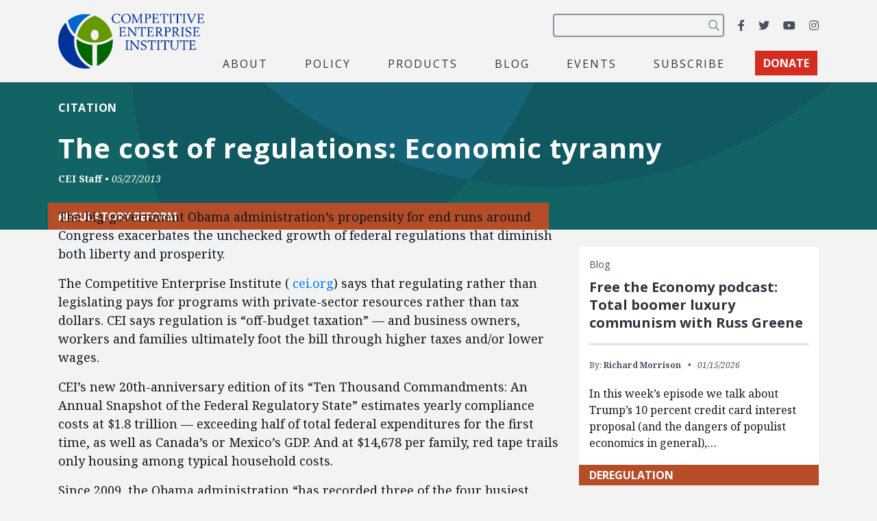

--- FILE ---
content_type: text/html; charset=utf-8
request_url: https://www.google.com/recaptcha/api2/anchor?ar=1&k=6LfZwjUiAAAAAN8vRh0pGcsvvXqvlWV2oC71AQHs&co=aHR0cHM6Ly9jZWkub3JnOjQ0Mw..&hl=en&v=PoyoqOPhxBO7pBk68S4YbpHZ&size=invisible&anchor-ms=20000&execute-ms=30000&cb=orsmjy7vdmnd
body_size: 48865
content:
<!DOCTYPE HTML><html dir="ltr" lang="en"><head><meta http-equiv="Content-Type" content="text/html; charset=UTF-8">
<meta http-equiv="X-UA-Compatible" content="IE=edge">
<title>reCAPTCHA</title>
<style type="text/css">
/* cyrillic-ext */
@font-face {
  font-family: 'Roboto';
  font-style: normal;
  font-weight: 400;
  font-stretch: 100%;
  src: url(//fonts.gstatic.com/s/roboto/v48/KFO7CnqEu92Fr1ME7kSn66aGLdTylUAMa3GUBHMdazTgWw.woff2) format('woff2');
  unicode-range: U+0460-052F, U+1C80-1C8A, U+20B4, U+2DE0-2DFF, U+A640-A69F, U+FE2E-FE2F;
}
/* cyrillic */
@font-face {
  font-family: 'Roboto';
  font-style: normal;
  font-weight: 400;
  font-stretch: 100%;
  src: url(//fonts.gstatic.com/s/roboto/v48/KFO7CnqEu92Fr1ME7kSn66aGLdTylUAMa3iUBHMdazTgWw.woff2) format('woff2');
  unicode-range: U+0301, U+0400-045F, U+0490-0491, U+04B0-04B1, U+2116;
}
/* greek-ext */
@font-face {
  font-family: 'Roboto';
  font-style: normal;
  font-weight: 400;
  font-stretch: 100%;
  src: url(//fonts.gstatic.com/s/roboto/v48/KFO7CnqEu92Fr1ME7kSn66aGLdTylUAMa3CUBHMdazTgWw.woff2) format('woff2');
  unicode-range: U+1F00-1FFF;
}
/* greek */
@font-face {
  font-family: 'Roboto';
  font-style: normal;
  font-weight: 400;
  font-stretch: 100%;
  src: url(//fonts.gstatic.com/s/roboto/v48/KFO7CnqEu92Fr1ME7kSn66aGLdTylUAMa3-UBHMdazTgWw.woff2) format('woff2');
  unicode-range: U+0370-0377, U+037A-037F, U+0384-038A, U+038C, U+038E-03A1, U+03A3-03FF;
}
/* math */
@font-face {
  font-family: 'Roboto';
  font-style: normal;
  font-weight: 400;
  font-stretch: 100%;
  src: url(//fonts.gstatic.com/s/roboto/v48/KFO7CnqEu92Fr1ME7kSn66aGLdTylUAMawCUBHMdazTgWw.woff2) format('woff2');
  unicode-range: U+0302-0303, U+0305, U+0307-0308, U+0310, U+0312, U+0315, U+031A, U+0326-0327, U+032C, U+032F-0330, U+0332-0333, U+0338, U+033A, U+0346, U+034D, U+0391-03A1, U+03A3-03A9, U+03B1-03C9, U+03D1, U+03D5-03D6, U+03F0-03F1, U+03F4-03F5, U+2016-2017, U+2034-2038, U+203C, U+2040, U+2043, U+2047, U+2050, U+2057, U+205F, U+2070-2071, U+2074-208E, U+2090-209C, U+20D0-20DC, U+20E1, U+20E5-20EF, U+2100-2112, U+2114-2115, U+2117-2121, U+2123-214F, U+2190, U+2192, U+2194-21AE, U+21B0-21E5, U+21F1-21F2, U+21F4-2211, U+2213-2214, U+2216-22FF, U+2308-230B, U+2310, U+2319, U+231C-2321, U+2336-237A, U+237C, U+2395, U+239B-23B7, U+23D0, U+23DC-23E1, U+2474-2475, U+25AF, U+25B3, U+25B7, U+25BD, U+25C1, U+25CA, U+25CC, U+25FB, U+266D-266F, U+27C0-27FF, U+2900-2AFF, U+2B0E-2B11, U+2B30-2B4C, U+2BFE, U+3030, U+FF5B, U+FF5D, U+1D400-1D7FF, U+1EE00-1EEFF;
}
/* symbols */
@font-face {
  font-family: 'Roboto';
  font-style: normal;
  font-weight: 400;
  font-stretch: 100%;
  src: url(//fonts.gstatic.com/s/roboto/v48/KFO7CnqEu92Fr1ME7kSn66aGLdTylUAMaxKUBHMdazTgWw.woff2) format('woff2');
  unicode-range: U+0001-000C, U+000E-001F, U+007F-009F, U+20DD-20E0, U+20E2-20E4, U+2150-218F, U+2190, U+2192, U+2194-2199, U+21AF, U+21E6-21F0, U+21F3, U+2218-2219, U+2299, U+22C4-22C6, U+2300-243F, U+2440-244A, U+2460-24FF, U+25A0-27BF, U+2800-28FF, U+2921-2922, U+2981, U+29BF, U+29EB, U+2B00-2BFF, U+4DC0-4DFF, U+FFF9-FFFB, U+10140-1018E, U+10190-1019C, U+101A0, U+101D0-101FD, U+102E0-102FB, U+10E60-10E7E, U+1D2C0-1D2D3, U+1D2E0-1D37F, U+1F000-1F0FF, U+1F100-1F1AD, U+1F1E6-1F1FF, U+1F30D-1F30F, U+1F315, U+1F31C, U+1F31E, U+1F320-1F32C, U+1F336, U+1F378, U+1F37D, U+1F382, U+1F393-1F39F, U+1F3A7-1F3A8, U+1F3AC-1F3AF, U+1F3C2, U+1F3C4-1F3C6, U+1F3CA-1F3CE, U+1F3D4-1F3E0, U+1F3ED, U+1F3F1-1F3F3, U+1F3F5-1F3F7, U+1F408, U+1F415, U+1F41F, U+1F426, U+1F43F, U+1F441-1F442, U+1F444, U+1F446-1F449, U+1F44C-1F44E, U+1F453, U+1F46A, U+1F47D, U+1F4A3, U+1F4B0, U+1F4B3, U+1F4B9, U+1F4BB, U+1F4BF, U+1F4C8-1F4CB, U+1F4D6, U+1F4DA, U+1F4DF, U+1F4E3-1F4E6, U+1F4EA-1F4ED, U+1F4F7, U+1F4F9-1F4FB, U+1F4FD-1F4FE, U+1F503, U+1F507-1F50B, U+1F50D, U+1F512-1F513, U+1F53E-1F54A, U+1F54F-1F5FA, U+1F610, U+1F650-1F67F, U+1F687, U+1F68D, U+1F691, U+1F694, U+1F698, U+1F6AD, U+1F6B2, U+1F6B9-1F6BA, U+1F6BC, U+1F6C6-1F6CF, U+1F6D3-1F6D7, U+1F6E0-1F6EA, U+1F6F0-1F6F3, U+1F6F7-1F6FC, U+1F700-1F7FF, U+1F800-1F80B, U+1F810-1F847, U+1F850-1F859, U+1F860-1F887, U+1F890-1F8AD, U+1F8B0-1F8BB, U+1F8C0-1F8C1, U+1F900-1F90B, U+1F93B, U+1F946, U+1F984, U+1F996, U+1F9E9, U+1FA00-1FA6F, U+1FA70-1FA7C, U+1FA80-1FA89, U+1FA8F-1FAC6, U+1FACE-1FADC, U+1FADF-1FAE9, U+1FAF0-1FAF8, U+1FB00-1FBFF;
}
/* vietnamese */
@font-face {
  font-family: 'Roboto';
  font-style: normal;
  font-weight: 400;
  font-stretch: 100%;
  src: url(//fonts.gstatic.com/s/roboto/v48/KFO7CnqEu92Fr1ME7kSn66aGLdTylUAMa3OUBHMdazTgWw.woff2) format('woff2');
  unicode-range: U+0102-0103, U+0110-0111, U+0128-0129, U+0168-0169, U+01A0-01A1, U+01AF-01B0, U+0300-0301, U+0303-0304, U+0308-0309, U+0323, U+0329, U+1EA0-1EF9, U+20AB;
}
/* latin-ext */
@font-face {
  font-family: 'Roboto';
  font-style: normal;
  font-weight: 400;
  font-stretch: 100%;
  src: url(//fonts.gstatic.com/s/roboto/v48/KFO7CnqEu92Fr1ME7kSn66aGLdTylUAMa3KUBHMdazTgWw.woff2) format('woff2');
  unicode-range: U+0100-02BA, U+02BD-02C5, U+02C7-02CC, U+02CE-02D7, U+02DD-02FF, U+0304, U+0308, U+0329, U+1D00-1DBF, U+1E00-1E9F, U+1EF2-1EFF, U+2020, U+20A0-20AB, U+20AD-20C0, U+2113, U+2C60-2C7F, U+A720-A7FF;
}
/* latin */
@font-face {
  font-family: 'Roboto';
  font-style: normal;
  font-weight: 400;
  font-stretch: 100%;
  src: url(//fonts.gstatic.com/s/roboto/v48/KFO7CnqEu92Fr1ME7kSn66aGLdTylUAMa3yUBHMdazQ.woff2) format('woff2');
  unicode-range: U+0000-00FF, U+0131, U+0152-0153, U+02BB-02BC, U+02C6, U+02DA, U+02DC, U+0304, U+0308, U+0329, U+2000-206F, U+20AC, U+2122, U+2191, U+2193, U+2212, U+2215, U+FEFF, U+FFFD;
}
/* cyrillic-ext */
@font-face {
  font-family: 'Roboto';
  font-style: normal;
  font-weight: 500;
  font-stretch: 100%;
  src: url(//fonts.gstatic.com/s/roboto/v48/KFO7CnqEu92Fr1ME7kSn66aGLdTylUAMa3GUBHMdazTgWw.woff2) format('woff2');
  unicode-range: U+0460-052F, U+1C80-1C8A, U+20B4, U+2DE0-2DFF, U+A640-A69F, U+FE2E-FE2F;
}
/* cyrillic */
@font-face {
  font-family: 'Roboto';
  font-style: normal;
  font-weight: 500;
  font-stretch: 100%;
  src: url(//fonts.gstatic.com/s/roboto/v48/KFO7CnqEu92Fr1ME7kSn66aGLdTylUAMa3iUBHMdazTgWw.woff2) format('woff2');
  unicode-range: U+0301, U+0400-045F, U+0490-0491, U+04B0-04B1, U+2116;
}
/* greek-ext */
@font-face {
  font-family: 'Roboto';
  font-style: normal;
  font-weight: 500;
  font-stretch: 100%;
  src: url(//fonts.gstatic.com/s/roboto/v48/KFO7CnqEu92Fr1ME7kSn66aGLdTylUAMa3CUBHMdazTgWw.woff2) format('woff2');
  unicode-range: U+1F00-1FFF;
}
/* greek */
@font-face {
  font-family: 'Roboto';
  font-style: normal;
  font-weight: 500;
  font-stretch: 100%;
  src: url(//fonts.gstatic.com/s/roboto/v48/KFO7CnqEu92Fr1ME7kSn66aGLdTylUAMa3-UBHMdazTgWw.woff2) format('woff2');
  unicode-range: U+0370-0377, U+037A-037F, U+0384-038A, U+038C, U+038E-03A1, U+03A3-03FF;
}
/* math */
@font-face {
  font-family: 'Roboto';
  font-style: normal;
  font-weight: 500;
  font-stretch: 100%;
  src: url(//fonts.gstatic.com/s/roboto/v48/KFO7CnqEu92Fr1ME7kSn66aGLdTylUAMawCUBHMdazTgWw.woff2) format('woff2');
  unicode-range: U+0302-0303, U+0305, U+0307-0308, U+0310, U+0312, U+0315, U+031A, U+0326-0327, U+032C, U+032F-0330, U+0332-0333, U+0338, U+033A, U+0346, U+034D, U+0391-03A1, U+03A3-03A9, U+03B1-03C9, U+03D1, U+03D5-03D6, U+03F0-03F1, U+03F4-03F5, U+2016-2017, U+2034-2038, U+203C, U+2040, U+2043, U+2047, U+2050, U+2057, U+205F, U+2070-2071, U+2074-208E, U+2090-209C, U+20D0-20DC, U+20E1, U+20E5-20EF, U+2100-2112, U+2114-2115, U+2117-2121, U+2123-214F, U+2190, U+2192, U+2194-21AE, U+21B0-21E5, U+21F1-21F2, U+21F4-2211, U+2213-2214, U+2216-22FF, U+2308-230B, U+2310, U+2319, U+231C-2321, U+2336-237A, U+237C, U+2395, U+239B-23B7, U+23D0, U+23DC-23E1, U+2474-2475, U+25AF, U+25B3, U+25B7, U+25BD, U+25C1, U+25CA, U+25CC, U+25FB, U+266D-266F, U+27C0-27FF, U+2900-2AFF, U+2B0E-2B11, U+2B30-2B4C, U+2BFE, U+3030, U+FF5B, U+FF5D, U+1D400-1D7FF, U+1EE00-1EEFF;
}
/* symbols */
@font-face {
  font-family: 'Roboto';
  font-style: normal;
  font-weight: 500;
  font-stretch: 100%;
  src: url(//fonts.gstatic.com/s/roboto/v48/KFO7CnqEu92Fr1ME7kSn66aGLdTylUAMaxKUBHMdazTgWw.woff2) format('woff2');
  unicode-range: U+0001-000C, U+000E-001F, U+007F-009F, U+20DD-20E0, U+20E2-20E4, U+2150-218F, U+2190, U+2192, U+2194-2199, U+21AF, U+21E6-21F0, U+21F3, U+2218-2219, U+2299, U+22C4-22C6, U+2300-243F, U+2440-244A, U+2460-24FF, U+25A0-27BF, U+2800-28FF, U+2921-2922, U+2981, U+29BF, U+29EB, U+2B00-2BFF, U+4DC0-4DFF, U+FFF9-FFFB, U+10140-1018E, U+10190-1019C, U+101A0, U+101D0-101FD, U+102E0-102FB, U+10E60-10E7E, U+1D2C0-1D2D3, U+1D2E0-1D37F, U+1F000-1F0FF, U+1F100-1F1AD, U+1F1E6-1F1FF, U+1F30D-1F30F, U+1F315, U+1F31C, U+1F31E, U+1F320-1F32C, U+1F336, U+1F378, U+1F37D, U+1F382, U+1F393-1F39F, U+1F3A7-1F3A8, U+1F3AC-1F3AF, U+1F3C2, U+1F3C4-1F3C6, U+1F3CA-1F3CE, U+1F3D4-1F3E0, U+1F3ED, U+1F3F1-1F3F3, U+1F3F5-1F3F7, U+1F408, U+1F415, U+1F41F, U+1F426, U+1F43F, U+1F441-1F442, U+1F444, U+1F446-1F449, U+1F44C-1F44E, U+1F453, U+1F46A, U+1F47D, U+1F4A3, U+1F4B0, U+1F4B3, U+1F4B9, U+1F4BB, U+1F4BF, U+1F4C8-1F4CB, U+1F4D6, U+1F4DA, U+1F4DF, U+1F4E3-1F4E6, U+1F4EA-1F4ED, U+1F4F7, U+1F4F9-1F4FB, U+1F4FD-1F4FE, U+1F503, U+1F507-1F50B, U+1F50D, U+1F512-1F513, U+1F53E-1F54A, U+1F54F-1F5FA, U+1F610, U+1F650-1F67F, U+1F687, U+1F68D, U+1F691, U+1F694, U+1F698, U+1F6AD, U+1F6B2, U+1F6B9-1F6BA, U+1F6BC, U+1F6C6-1F6CF, U+1F6D3-1F6D7, U+1F6E0-1F6EA, U+1F6F0-1F6F3, U+1F6F7-1F6FC, U+1F700-1F7FF, U+1F800-1F80B, U+1F810-1F847, U+1F850-1F859, U+1F860-1F887, U+1F890-1F8AD, U+1F8B0-1F8BB, U+1F8C0-1F8C1, U+1F900-1F90B, U+1F93B, U+1F946, U+1F984, U+1F996, U+1F9E9, U+1FA00-1FA6F, U+1FA70-1FA7C, U+1FA80-1FA89, U+1FA8F-1FAC6, U+1FACE-1FADC, U+1FADF-1FAE9, U+1FAF0-1FAF8, U+1FB00-1FBFF;
}
/* vietnamese */
@font-face {
  font-family: 'Roboto';
  font-style: normal;
  font-weight: 500;
  font-stretch: 100%;
  src: url(//fonts.gstatic.com/s/roboto/v48/KFO7CnqEu92Fr1ME7kSn66aGLdTylUAMa3OUBHMdazTgWw.woff2) format('woff2');
  unicode-range: U+0102-0103, U+0110-0111, U+0128-0129, U+0168-0169, U+01A0-01A1, U+01AF-01B0, U+0300-0301, U+0303-0304, U+0308-0309, U+0323, U+0329, U+1EA0-1EF9, U+20AB;
}
/* latin-ext */
@font-face {
  font-family: 'Roboto';
  font-style: normal;
  font-weight: 500;
  font-stretch: 100%;
  src: url(//fonts.gstatic.com/s/roboto/v48/KFO7CnqEu92Fr1ME7kSn66aGLdTylUAMa3KUBHMdazTgWw.woff2) format('woff2');
  unicode-range: U+0100-02BA, U+02BD-02C5, U+02C7-02CC, U+02CE-02D7, U+02DD-02FF, U+0304, U+0308, U+0329, U+1D00-1DBF, U+1E00-1E9F, U+1EF2-1EFF, U+2020, U+20A0-20AB, U+20AD-20C0, U+2113, U+2C60-2C7F, U+A720-A7FF;
}
/* latin */
@font-face {
  font-family: 'Roboto';
  font-style: normal;
  font-weight: 500;
  font-stretch: 100%;
  src: url(//fonts.gstatic.com/s/roboto/v48/KFO7CnqEu92Fr1ME7kSn66aGLdTylUAMa3yUBHMdazQ.woff2) format('woff2');
  unicode-range: U+0000-00FF, U+0131, U+0152-0153, U+02BB-02BC, U+02C6, U+02DA, U+02DC, U+0304, U+0308, U+0329, U+2000-206F, U+20AC, U+2122, U+2191, U+2193, U+2212, U+2215, U+FEFF, U+FFFD;
}
/* cyrillic-ext */
@font-face {
  font-family: 'Roboto';
  font-style: normal;
  font-weight: 900;
  font-stretch: 100%;
  src: url(//fonts.gstatic.com/s/roboto/v48/KFO7CnqEu92Fr1ME7kSn66aGLdTylUAMa3GUBHMdazTgWw.woff2) format('woff2');
  unicode-range: U+0460-052F, U+1C80-1C8A, U+20B4, U+2DE0-2DFF, U+A640-A69F, U+FE2E-FE2F;
}
/* cyrillic */
@font-face {
  font-family: 'Roboto';
  font-style: normal;
  font-weight: 900;
  font-stretch: 100%;
  src: url(//fonts.gstatic.com/s/roboto/v48/KFO7CnqEu92Fr1ME7kSn66aGLdTylUAMa3iUBHMdazTgWw.woff2) format('woff2');
  unicode-range: U+0301, U+0400-045F, U+0490-0491, U+04B0-04B1, U+2116;
}
/* greek-ext */
@font-face {
  font-family: 'Roboto';
  font-style: normal;
  font-weight: 900;
  font-stretch: 100%;
  src: url(//fonts.gstatic.com/s/roboto/v48/KFO7CnqEu92Fr1ME7kSn66aGLdTylUAMa3CUBHMdazTgWw.woff2) format('woff2');
  unicode-range: U+1F00-1FFF;
}
/* greek */
@font-face {
  font-family: 'Roboto';
  font-style: normal;
  font-weight: 900;
  font-stretch: 100%;
  src: url(//fonts.gstatic.com/s/roboto/v48/KFO7CnqEu92Fr1ME7kSn66aGLdTylUAMa3-UBHMdazTgWw.woff2) format('woff2');
  unicode-range: U+0370-0377, U+037A-037F, U+0384-038A, U+038C, U+038E-03A1, U+03A3-03FF;
}
/* math */
@font-face {
  font-family: 'Roboto';
  font-style: normal;
  font-weight: 900;
  font-stretch: 100%;
  src: url(//fonts.gstatic.com/s/roboto/v48/KFO7CnqEu92Fr1ME7kSn66aGLdTylUAMawCUBHMdazTgWw.woff2) format('woff2');
  unicode-range: U+0302-0303, U+0305, U+0307-0308, U+0310, U+0312, U+0315, U+031A, U+0326-0327, U+032C, U+032F-0330, U+0332-0333, U+0338, U+033A, U+0346, U+034D, U+0391-03A1, U+03A3-03A9, U+03B1-03C9, U+03D1, U+03D5-03D6, U+03F0-03F1, U+03F4-03F5, U+2016-2017, U+2034-2038, U+203C, U+2040, U+2043, U+2047, U+2050, U+2057, U+205F, U+2070-2071, U+2074-208E, U+2090-209C, U+20D0-20DC, U+20E1, U+20E5-20EF, U+2100-2112, U+2114-2115, U+2117-2121, U+2123-214F, U+2190, U+2192, U+2194-21AE, U+21B0-21E5, U+21F1-21F2, U+21F4-2211, U+2213-2214, U+2216-22FF, U+2308-230B, U+2310, U+2319, U+231C-2321, U+2336-237A, U+237C, U+2395, U+239B-23B7, U+23D0, U+23DC-23E1, U+2474-2475, U+25AF, U+25B3, U+25B7, U+25BD, U+25C1, U+25CA, U+25CC, U+25FB, U+266D-266F, U+27C0-27FF, U+2900-2AFF, U+2B0E-2B11, U+2B30-2B4C, U+2BFE, U+3030, U+FF5B, U+FF5D, U+1D400-1D7FF, U+1EE00-1EEFF;
}
/* symbols */
@font-face {
  font-family: 'Roboto';
  font-style: normal;
  font-weight: 900;
  font-stretch: 100%;
  src: url(//fonts.gstatic.com/s/roboto/v48/KFO7CnqEu92Fr1ME7kSn66aGLdTylUAMaxKUBHMdazTgWw.woff2) format('woff2');
  unicode-range: U+0001-000C, U+000E-001F, U+007F-009F, U+20DD-20E0, U+20E2-20E4, U+2150-218F, U+2190, U+2192, U+2194-2199, U+21AF, U+21E6-21F0, U+21F3, U+2218-2219, U+2299, U+22C4-22C6, U+2300-243F, U+2440-244A, U+2460-24FF, U+25A0-27BF, U+2800-28FF, U+2921-2922, U+2981, U+29BF, U+29EB, U+2B00-2BFF, U+4DC0-4DFF, U+FFF9-FFFB, U+10140-1018E, U+10190-1019C, U+101A0, U+101D0-101FD, U+102E0-102FB, U+10E60-10E7E, U+1D2C0-1D2D3, U+1D2E0-1D37F, U+1F000-1F0FF, U+1F100-1F1AD, U+1F1E6-1F1FF, U+1F30D-1F30F, U+1F315, U+1F31C, U+1F31E, U+1F320-1F32C, U+1F336, U+1F378, U+1F37D, U+1F382, U+1F393-1F39F, U+1F3A7-1F3A8, U+1F3AC-1F3AF, U+1F3C2, U+1F3C4-1F3C6, U+1F3CA-1F3CE, U+1F3D4-1F3E0, U+1F3ED, U+1F3F1-1F3F3, U+1F3F5-1F3F7, U+1F408, U+1F415, U+1F41F, U+1F426, U+1F43F, U+1F441-1F442, U+1F444, U+1F446-1F449, U+1F44C-1F44E, U+1F453, U+1F46A, U+1F47D, U+1F4A3, U+1F4B0, U+1F4B3, U+1F4B9, U+1F4BB, U+1F4BF, U+1F4C8-1F4CB, U+1F4D6, U+1F4DA, U+1F4DF, U+1F4E3-1F4E6, U+1F4EA-1F4ED, U+1F4F7, U+1F4F9-1F4FB, U+1F4FD-1F4FE, U+1F503, U+1F507-1F50B, U+1F50D, U+1F512-1F513, U+1F53E-1F54A, U+1F54F-1F5FA, U+1F610, U+1F650-1F67F, U+1F687, U+1F68D, U+1F691, U+1F694, U+1F698, U+1F6AD, U+1F6B2, U+1F6B9-1F6BA, U+1F6BC, U+1F6C6-1F6CF, U+1F6D3-1F6D7, U+1F6E0-1F6EA, U+1F6F0-1F6F3, U+1F6F7-1F6FC, U+1F700-1F7FF, U+1F800-1F80B, U+1F810-1F847, U+1F850-1F859, U+1F860-1F887, U+1F890-1F8AD, U+1F8B0-1F8BB, U+1F8C0-1F8C1, U+1F900-1F90B, U+1F93B, U+1F946, U+1F984, U+1F996, U+1F9E9, U+1FA00-1FA6F, U+1FA70-1FA7C, U+1FA80-1FA89, U+1FA8F-1FAC6, U+1FACE-1FADC, U+1FADF-1FAE9, U+1FAF0-1FAF8, U+1FB00-1FBFF;
}
/* vietnamese */
@font-face {
  font-family: 'Roboto';
  font-style: normal;
  font-weight: 900;
  font-stretch: 100%;
  src: url(//fonts.gstatic.com/s/roboto/v48/KFO7CnqEu92Fr1ME7kSn66aGLdTylUAMa3OUBHMdazTgWw.woff2) format('woff2');
  unicode-range: U+0102-0103, U+0110-0111, U+0128-0129, U+0168-0169, U+01A0-01A1, U+01AF-01B0, U+0300-0301, U+0303-0304, U+0308-0309, U+0323, U+0329, U+1EA0-1EF9, U+20AB;
}
/* latin-ext */
@font-face {
  font-family: 'Roboto';
  font-style: normal;
  font-weight: 900;
  font-stretch: 100%;
  src: url(//fonts.gstatic.com/s/roboto/v48/KFO7CnqEu92Fr1ME7kSn66aGLdTylUAMa3KUBHMdazTgWw.woff2) format('woff2');
  unicode-range: U+0100-02BA, U+02BD-02C5, U+02C7-02CC, U+02CE-02D7, U+02DD-02FF, U+0304, U+0308, U+0329, U+1D00-1DBF, U+1E00-1E9F, U+1EF2-1EFF, U+2020, U+20A0-20AB, U+20AD-20C0, U+2113, U+2C60-2C7F, U+A720-A7FF;
}
/* latin */
@font-face {
  font-family: 'Roboto';
  font-style: normal;
  font-weight: 900;
  font-stretch: 100%;
  src: url(//fonts.gstatic.com/s/roboto/v48/KFO7CnqEu92Fr1ME7kSn66aGLdTylUAMa3yUBHMdazQ.woff2) format('woff2');
  unicode-range: U+0000-00FF, U+0131, U+0152-0153, U+02BB-02BC, U+02C6, U+02DA, U+02DC, U+0304, U+0308, U+0329, U+2000-206F, U+20AC, U+2122, U+2191, U+2193, U+2212, U+2215, U+FEFF, U+FFFD;
}

</style>
<link rel="stylesheet" type="text/css" href="https://www.gstatic.com/recaptcha/releases/PoyoqOPhxBO7pBk68S4YbpHZ/styles__ltr.css">
<script nonce="mFiGG5HjUOVACoVcrmaYpg" type="text/javascript">window['__recaptcha_api'] = 'https://www.google.com/recaptcha/api2/';</script>
<script type="text/javascript" src="https://www.gstatic.com/recaptcha/releases/PoyoqOPhxBO7pBk68S4YbpHZ/recaptcha__en.js" nonce="mFiGG5HjUOVACoVcrmaYpg">
      
    </script></head>
<body><div id="rc-anchor-alert" class="rc-anchor-alert"></div>
<input type="hidden" id="recaptcha-token" value="[base64]">
<script type="text/javascript" nonce="mFiGG5HjUOVACoVcrmaYpg">
      recaptcha.anchor.Main.init("[\x22ainput\x22,[\x22bgdata\x22,\x22\x22,\[base64]/[base64]/bmV3IFpbdF0obVswXSk6Sz09Mj9uZXcgWlt0XShtWzBdLG1bMV0pOks9PTM/bmV3IFpbdF0obVswXSxtWzFdLG1bMl0pOks9PTQ/[base64]/[base64]/[base64]/[base64]/[base64]/[base64]/[base64]/[base64]/[base64]/[base64]/[base64]/[base64]/[base64]/[base64]\\u003d\\u003d\x22,\[base64]\x22,\[base64]/w6wfw5HCkQhPFhvClcO2w5xRbcKxw6TDlMKGw5jChho9wqZ4ShMlXHo0w6pqwplNw4RGNsKjO8O4w6zDq1ZZKcO3w6/Di8O3AHVJw43CsmrDskXDuQ/[base64]/DtX5BOsKCw6DClSBQwox2GVwfwoA6KE3DrmM9w4U2MlxZwrnChVQOwqZbHcKIXwTDrV/CpcONw7HDqsKRa8K9wp8uwqHCs8Kuwp1mJcO/wpTCmMKZEMKwZRPDssOiHw/Dvkh/P8KwwpnChcOMecKfdcKSwpvCqV/Drx7DggTCqSTCncOHPAkew5Viw5XDssKiK0LDnmHCnSgEw7nCusKwGMKHwpM8w4djwoLCocOoScOgLVLCjMKUw53DiR/[base64]/Th8iwq9QwoVNSWjDvcOmd3fDqsKOFEg4wp1mC8OQw6rChAzCmVvCtCvDs8KWwrTCs8O7QMKRTn3Dv0pJwpxmQsOGw44Ow4QMDsOvKTzDl8K6SsK/w5HDnMK9U2UQIMKuwqrCn0ZawqXCj23Co8O0EMOyGj3DtETDoBTCr8O8JkzDgyYOwqRhK1VSCsO0w5w6JcKiw5XDp0bCo0jDmcOww5PDuTNcw7vDgjtTK8OBwoLDgxvCuAkhw6TCqlkAwo/CucOaZsOkVMKHw7nCiHYgfwDDt3hCwro5YF/Dmx8mwpvCvsKUM04bwrhpwoxiwo0ew7wbFcOTUsKVwo9/wpokeUTDpiA+PcOrwoHCsTN/w5wpw7rDiMOVDcKJOsOYPWYpwrQ0wr7Cs8O/[base64]/wojDusOtwqTCqhzCiENgeMK7O8OWGH7CjsO1RCUnNcOWXmFIHjPDj8KOwrrDr3nDssKEw5YJw7g2w6A4woQdflHCmMO9YMKcHcOYA8KoTMKFwqQ5w5BybCQeUx1rw4HDnX/CkX9/[base64]/DilxVOW3ChSXCk3ddG1oHFcKKwqJzZsO4wpPCv8KVPsOSwovChcOQFz9oMALDo8OIw4USTwnDuWgSLA4XMMOoIBrCi8KUw4wWaillRivDmMKPJcKqPsKhwrzDvcOwJErDs1PDsDAHw5bDoMOfVWbCuQUmaUjDjAAXw4UcAMOPCjHDmQ/DnMK7cFwbOHbCtjoiw74RXl0Gwqp3wpgQVmXDp8OQwpjCkVsCZcKlKMKTcMODbWIrEcKAEMKAwpIzw6jClxFyJh/CnTIQOMKuCllHDSUKP3ErKxrCnUnDoFfDuC8vwoMiw7VbS8KODnwOBsKaw57CsMO5w7fCmWtww5k7TMKdaMOqdn/CvAdnwqNYBXzDli3CucOMw5DCrXhUaxPDszhnfsO7wo11GhFdelJlc2VkEHnCk2XCoMKUJAvCihLDixLChRDDmDrDpwLCjR/DscONV8K5N0bDkMOEa3YhNTJnUAvCsHI3ZC1bRcKTw7/[base64]/Ct8KtaDDCgnnDo8KJf8OUwqtlV03Dn1DDv2oHMcOfw6FqF8KpEyTDg0XDnkMSw79iH07DgsKNwrNpwr7DrXzDhEJqNx9ZEcOtWQoPw6lhF8O0w6JKwqZ/aDstw6oOw6XDm8OoHMObwq7CljjDk2MMeFnCqcKEejdhw7fCvzrCkMKtwoIQVxfDq8Otdk3CqcOmBFoJd8KrV8Oww7ZwaXnDhsOXw67DswTChMOVRsObYcKfcsKmIiYiEsKCwrnDsVV0woAXAWbDkz/DmQvCjMO5JCEawprDq8OBwpXCncOowrcWwr42w4sjw750woY6wqfDl8KXw4FgwpxHQ1PClcK0wpFEwrdGwqVHPsKzS8K/w6DCksOiw60/cm7DrcOqw7/[base64]/DmRfCrhXDkMOzTsOrwpLDoy5/[base64]/DisO9I8O5woZVw4VZwr8nw7kSwoglw4fCi1HCtnUHQ8O+JydrO8OcCsK9LRfCv20JDEgGZghrVMKDwpdCwowmwpvDs8OXGcKJHsORw7/[base64]/fMKrT0fDmgDCucOnQWMAWMO8VcKEwo/DiWnDkGs9wpDCl8OqccO/wo7DnEHDjcKQw5bDosKZfcO7wqfDrzJzw4ZUN8KVw5fDj1RsQ1fCm1l3w4/DncKEYMOLwo/[base64]/CqsKbFSXDv8KURsOqw5M0X8KQw48WLTzDsS3DtifDkRlpwrNMwqQ8dcKPw48pwrxnFQpew6jCiDfDo1stw7o5ejTDhcKWSTRXwq8aCMOMUMOPw57DksOIYh5pwps/w7p5P8OHw5QQeMK+w4NiU8KPwopfdMOJwp0HC8KHIcOiKcKNPsO4ccOKHyHCqcK8w7tNwrDDuiXDlmDCmcKnwq06e1A0DXLCtcOxwq3DtynCo8K/QMK+ESgkWMKIwrNRA8OfwrU3WsOrwrdqecOzNsO8w6sxA8KUWsOhwr3CrC1rw7wcDG/[base64]/UsKMwo4Bw5XDusOUCQbDtwLCgirCnsOmJVrDnsOxw6LDjmDCgcOuw4HDnCpRw57CqMOgOgVEwpY0w6gZPEzDmUwOYsKGwppOw4zCoAVFw5AHU8ODE8KJwobCksOCwo3CtVF5wqcPwqXCiMOswqHDsnzCg8OXFcKrwoHDuy1TenQ8FQ/CpMKqwp1Ow71awqpkIcKDJ8KLwpvDpQrCjh0Ow7JMBmLDqcK5wqRDdl1GIsKRwrAresOcfXJjw79Cwph8An/[base64]/[base64]/[base64]/w5cqP8KGXnHCmwbCjh/DksKzwrfCvF/CksKEWRNMVgnCvB3DjMOfQcKaTHvCt8KQGGoNfsODb0TChMOpM8Kfw4VLZUoxw5DDg8KBwrfDtC4KwqTDhcOILMK7H8OMZhXDgDF3QizDrFHCjjzChx0qwrw2YsOjw5kHFMOoa8OrWMOywrIXIGzDusKyw7Z6AsOXwrlEwrbCnBh0w5jDvC9JfnlpIgLCjcOkw49Wwo/Dk8O+w6VUw6zDqlQNw5lQTMK7P8OGasKbw4zDjMKHETnCtkYUwqwiwqcVwoEvw6FcccOvwonCi34CL8OsV0DDkcOTCFPCrBhVPU/[base64]/DiQ/DhGzDsAUOb8OTPcKxfMOcw4VDw5cUwqbDu8OJw7LCpyzCksKywos5w6bCmwLDv2kUEBYoHibCvcK/woUkJcOewodbwoQLwpgJV8KTw6jDmMOHUjRrD8Olwrh+w5DChQF4EMO4GUTCscO2a8KnZ8OcwolEw6hrAcOCJcKcAsONw7jDicKhw6rCucOPJXPCosOAwp0Gw6rDuVlRwplfwrXDrjkew47CvCBaw5/[base64]/w7vDjsOXwpUXAcKBU8Kcw5g6woJ4fsKUw6LCl8O4w7xFfsKlTTfCpCrDsMKbVQ7CjTNLMcOOwoEew7fCoMKiEhbCixUOEcKRGMKaCA4/w7A1FcOTPsKWZMO6wqN/[base64]/DojPCtsKoVw3ClBHDtGUYM8Ozwq/CnMOpwpdmw4oqw75ed8OVVsKWacKhw5EreMKWwpMRLlrCvsK8c8KMw7HCncOEbcKhIifCtGhJw4Yycj/[base64]/Cvk1/w6gYOMOTTsOqwoMSS8OQJjoBw5rCi8OwKsO7wobCuVMBGsOVwrHClMOVAzHDpMOJA8OGw4zDscOrPsO4VMKBwrTDmWlcw5RBwrDCvWoDe8OCegZ1wq/DqWnDv8KSS8OaTcO4w6HCmsOVVcKyw7/Dg8Oswr9oX0sHwqHClMKzw7Zkf8Oda8KbwqFXZsKbwphQwqDCn8OSfcOPw57DssKhSFzDrgLDg8Kiw43Cn8KIaX5QOsOYWMOOwrQKwpM/F20JBCpewpnCpXbCvcKIUQ/ClFXCv2sYEmfDpgwFAMKARMOgH2/CmWXDu8KqwochwqUBKhvCusO3w6g4DHbCgDPDuHhbMcOtw5fDuQ9Yw5/CpcOmJkIdw4fCssK/[base64]/[base64]/DrsKgwr3DksO7GFfDq27CjMKYwrIDMw7CrMOzw6fCiMK8AsKMwoYiFGfCkSdPDA7CncOCEy/DjVnDjR1ZwrpqBybCtVEbw6vDtRIOwofCssOmw7zCoErDmcOLw69pwobDjsO3w71nwpEWwp7DhQ3ClsOEPhQjVcKOClM9BsOYwrXDjsOAw5/CqMOaw5/CmMKDd2LDpcOnwqzDosO8EWcow4ReFREMBcOMb8ObQ8Oww65Nw7NERhYCw5/CmgxPwpZwwrfCjgxGwqbCmMOsw7rDux5oLQdsV33Ck8OiJ1ktwrgsDsOPwoJmC8OCI8KKwrPDiT3DqMKSw73CiSgqwoLDowrDjcKZSsOzwobCuUpkwphlMsOIwpZSJRTDuk1fQsKVwo7CssO4wo/CjSxXw7s2fnHCuhfCrC7Cg8OvXwsow53Ds8O6w6PDhsK6wpTCl8OwCi/CrMKBw73CpGEtwp3Crn3DtcOOZsOEwqfChMKxIynCr0PCpMK3OMK3wqPChT55w6DCn8Ojw6NsI8KGEV3CrMKLblhFw4/ClAVmfsOJwppBb8K3w7sJw4kXw4Yswrsmd8K6w5PCg8KXwr/CgcKOBnjDhHrDuHTCmRdvwq7CnCcib8Kzw5t5ZcKZHSEhMz9NAsOvwonDmcKgw6HCtMK0d8OqFGUaOsKGZGwqwrjDn8O0w63ClMO+w74pw6xcDMOhwrDDuD/[base64]/bsK0wqHCnnhnw6jCgyopYcO/[base64]/w63CpMK4w4nDpgRDb8K0ZVIKRWzDnFAQwrPDgFPCiGzCi8Otwqpzw6crMsKbScO5Q8KjwqteQxPDmMKgw6B9fcOTcTTCj8KwwpTDnsOpXBDCuWcbbcKiwrnChlXCuVTCpgjCsMOHG8Osw45eCMOWbRM8G8KUw77DkcKcwrBQeUfDhMOyw5/CtUzDnz3DtQQKE8OUFsKFwp7Cp8KVwq3CsgzCq8K4HsK/U2DDu8KJw5FPHEnDtiXDhcKwSDBww6Zzw6lEw41Xw4zCvMO1ZcOZw5DDv8O2XQE3wrgGwqIwRcOvKlRNwqtPwp/[base64]/w4nDhj9zfm9NVcKCwowQIVTCoT/DrA7Cg8KCHcKEw6s5OcKFD8KGa8K8RUtPIcO9IlFaMTvDnwfDmSFnC8Opw7bDusOew6UPHVjCk0N+woTChg7CgwVuw73ChMObEGfDhUXCjcKhMHXDjSzDr8OVPcOCTcKcw7jDjsKlwrg/w5/[base64]/DqsO+ZMKnwq/DocOzwphqZsKIwqPCm3vCscKTwpnDq1VqwptCw63DusK/w7XCp0LDlBx4wq/CiMKow6cvwpvDmggWwoDCtXN6NsO3AcOIw4l2w65ew5HCs8O3RAZSw4JKw73CpT7Do1TDrhLDjm43w5lQR8KweVnDqTQfR3wuA8Kgw4DChx1Fw5/CvcO+w4rDhwZqBWNpw4DDtHbCgl0pJ1lHXMOHw5scWsOwwrnChhUAa8OGwovDtcO/[base64]/DiADDiwTDvyMsw4jDr3jDgx7DhMO1f0Ijwp3DphTCiRTCtsKxSQ8XZcK5w5hJIxnDvMKSw5DCo8K2W8OrwrIzYB8dUwfCjhnCscK+OcKqd13Ckm1ucsKHwrJMw6RmwrjCkMONwpfCjMK6LcOCbD3DusOCwp3Cgwg6wrMIacKBw4B9ZsK/LwnDvHjChgg+UMKgb2LCucKVwo7CmWjDuTzCk8OyZzRYw4nDggTCpXbCkhJOGsKiH8O8CkDDmcKiw7HDhsO7RVHCrG8cWMOuGcOsw5dnwrbCnMO0CsKRw5LCpRXDpQnCr0UsesKzTBQmw4zCviNGScKlwrfChWPDtXwSwqpWwo4cDUPCgh/DulPDij/[base64]/[base64]/Dq0/Dpg1ma8OewrFnw7UlNMOowqLDk8KaVw3CgiATVwXClMO1C8KgwpTDsT7Cklk2U8K+wrFBw4FREAwDw5TDmsK2RsObasKdwqlbwpfDl0PDosKhfzbDl0bCiMOCw7VzGxnDmUBewpJSw44xEB/[base64]/DjMKPwrTCs8Kcw47CucKoZDfCmi3ClsOsw7HDjMORZ8KYwoPDhR8ffzhDAsOASWFEEMOeOcO/JFVVwq/CvMKhZ8K/Q2IUwo/DgRxVw5lBWcK2wpXDuEARw6V5F8KVw6DDvMKcw6TCjcKRCsK7aBpyIwLDlMOVwrU+wr9sfl0Cw4LDjHTDhMO0w7vCtMOswrzCl8OZw4oWUcKwBRjCq0LCh8OCwp58RsKRL3HCghHDqMOpw4PDisOeVSDCocKrFSXCmEkJXcOXwpTDosKXw5w/[base64]/DnBhxLjBjw4RAw7Qaw6bDv3lYQhQVMX/Cp8KKwp9eDBhDNMOqwrTCvSTCs8OmV2fDoR4FIxdzw7/[base64]/woA6NcKXwo/DisO4w4LCnhnCrnAiIWctdlIPw67CuGZkVQnDpktawqnCicOBw6h2TsOAwpTDsxt1A8K1PR7Ck3rDhh49woXCv8K7MBBPwp7DohvChcO5DsK6w5sRwoo9w5cyX8OjQsO4w5TDrcOPMS5vw57Do8KIw6UhUMOlw6LDjz7Ch8OHw68Jw4/DqMKYwqPCkMKKw7bDtMK/[base64]/ChsOrw4DDphbClEQow4jDiCELYhR9wqFlA8OQA8K3w7HCrF3CjWzDqsKYVcK5DAtQUgcbw6/DvMOEw6PCokBlSgrDkBAbDMOAKjJ0ZQLDsEzDlQASwoMWwrEFZ8Kewrltw64iwr1ndsOacUI9Bz/DoVzCsS4tcggCdx/DjsK1w5EQw67Dh8OJw5R3wprCu8KUNwlrwqLCv1bCqVlASsO9fsKjwpvCgsKPwozCscOLUlHDtcOibWzDuhEGY2RMw7BpwqwQw5/CmMKowo3Cm8KSwpcjRjLDlEcswrLCoMK5WWQ0w5tIwqBFw5bCisKgw5LDn8OIegxpwroUwo9if1HCr8O6w5d2wr9EwrtwYz3Dr8KzKHMnC2/ChsKaT8OgwpTCkMKGUsKgw7x6ZcKCwq1Pwp/Ct8KAC0ZdwqVww69gwpNJwrnCp8K8DMKzwpJxJizCnGktw7Y5SwUswpMlw5rDqsOHwrLClMOAw5QIwoN4JGTDvsKAwqPDtWfClsOfS8KPw6nCtcO0UsKxNsK1TQzDncKISTDDt8KUC8OXTl/CtMOCRcOpw7p3WcKpw5fCqFd1wps2TjkEwoTDpn3CjsOfwonDmsOSTAFxwqfCisO/wprDv3DCgBRywo1fc8O6RMOUwoHCssKuwprCiAbCisOoWsOjAsKQwqXChWNDb1xuRMKJaMKfDMKnwrzCjsO1w6cGwqREw6zCihUjwr/[base64]/a05EfSvCrWbDjgI3wpoUHXHCnB7CuGRDIsK/w4/Ch0PCh8OYSWUdw4BJcnBhw57DvsOIw5sJw40vw7xHwrzDkxUAdVfDkkAgacOMJMKdwqPDvB/CpC/CqQYwScKkwoFJEyHCusKAwobCmwrClsOKwpjCiGYuBibChEHCgMO2wpIpw4TCt3UywrrDpGR6wpvDr0RobcKVY8K5GMK0wrl5w5PDlsO/HHnDqRfDvxbCv1LDsAbDvFvCuhTCrsKdQ8KEY8KcQ8KYUkLDjHRvwpvCtFEFEmseKCDDrW3Cqx7CssKXVUpvwqZcwrFEw4fDjsOwVmUyw5zCi8K4wozDisK2wpXDvcOUenjCuwQLFMK1wq/DqxchwpoCNi/[base64]/OMKbLMOXw6w/wqFIw4JewqN9wozDq8Oxw5TDnUMiGcKyIcO8w7pMwpHCoMKDw60bfAV+w6HDqmwqASLCpFsZDMKgw4gnwp3CpRVywq3DiHPDlMKWwrrDssOSw7XCnMOowpBWYMK4OD/ChMOnN8KTS8KkwpIHw6rDnlAswoLDuWlsw6fDqGhaXAjDkA3Ci8KqwqfDp8OXwoVOHg1Jw6zCvsKTW8KNwpxqwrvCtMOxw5/Dg8KrEMOew6jCl1sNw48bUCEUw4gIUcO2cTZVw70fwoXCkno5wr7CpcKPGQgKfy3DrgfCr8ODw7/Cl8KlwpdxI3Vfwq7CpCvCm8OUUmVlwqHDhMK2w74sAFsXwrzDiFjCnMKbwpgBTsKrbsKrwpLDi3rDmMOvwokDwpcSJ8Oaw5YTa8K1w7bCtsKdwqvCjEfDh8KywolWwoVmwqpDXsOFw75awrbClhxHRmLDucOaw4IybyoZw6rDoBXCucO/w5kow5vCsTTDlDF5RVHDn2rDv3kZD0DDiyfCscKewp3CisKIw6AIZcOdWcOmw4rCjSfCkl7CqRLDjjzDq3rCu8Kuw4xiwoh1wrRweC/DlsOCwp7DsMKVw67CoTjDpcKhw6BrGQw3wr4Jw4kGbQ/DksOLw7Elw6dlNC/DqsK6acKya1kvwr1VORDCmcKCwoPCv8O8RGrCvF3CisO3QsKrCsKDw6jCmsK5LUNKwr/[base64]/Cj3jDlsKxDEDCpsKzHMKwKcOiw5fDgVhLJMKuwoPDiMKBFMKxwroLw5rDiS8jw5o6UsK8wojCsMOhQ8OCG0nCnmcxeDJ1fx7ChADDlcKWY08EwqbDlXhTwrvDrsKQw4bCvcO9GVXCuSrDthbDjFZOfsO7Gwllwo7Ct8OGK8OxQmMCZ8Kbw7dQw67DusOCMsKEcU/Dnj3CrsKWE8OqE8OAw7pPwqDDj24zRcKKw4kqwoZxwpBEw5BLwrA3woLDrcKnf0rDlwJYGnjChVHCvEERdStew5Myw6nDk8KEwr0ATMKUHH9nesOqDcK0csKKwpp4wptxT8OBDG0xwoTDk8OpwpHDuXJ6a3vDkTJSJcKLSjDCiGHDn1XCisKVW8Osw7/CjcKIXcOMU2rChcOMwrZZw7cVesOdwo7Doh3ClcKMdzd/[base64]/CtMOFRhvChMKHEsOzBsK5L0XCgRvDksOqw7/Co8OVw5w/[base64]/[base64]/CvC4ubUJYExsYOlxvw6/DiQUibsKNw6rCiMOtw43DiMKLY8Oywp3CssOcw57DqSRYW8OBNi7Du8OZw7kOw4LDhsKxDcOZXUbDlVDDgTd0w6PCv8KNw6dMNmx5EcOCNw/DqcO8wqPCp3xCUcOzYzvDt3Jcwr/CusKdaB/DuSwBw43CkljCiSpOExXCiBYOCgAMEcOUw6vDnwTDo8KeXDsNwqRmwoHCtksYPMK6OADDnygVw7LCknIaT8Oow67CnzwQUR/CrsKWCWtUZFjCmjlYw7gMwo9pcAUbw6Y3PsKbUcKAOSQ8OFhWw5TDt8KoTXHDnyUFeRvCrWQ+TsKiF8OGw79pXgcyw44aw7HDmT3Ct8KJwpdfbXvDoMKYXGrCizh7w5B6AmNxNgYCwrXDgcObwqTCocOLwrjClFPDgVoXEMOAwrk2TcKBLBzCt3VPw57CsMK/[base64]/CqwhAw6LDhsKUw7J4R8OgwrHDssKYw6jColnDsC9xUUjCvcOqYFoFwqdVw4xHw7PDmlRbOMKfFUlbPQDCvsOUwrvCr3MRwo9xcGApERhAw5tVA2w5w6sJw5caYxpOwrXDhcKSw7fChsKaw5QyPcOGwp7Ct8KDGBzDsn/CpsOECMOKfMOAw7vDhcK+UF9eaUrDj1UlIsOqXMK0Uk09eWoWwrBSwqXCtMK8YiMMEMKBwpnDmcOFMMKlwprDgsKORGHDi0dyw5MJBUtRw4Zpw4/[base64]/DrcOCwrNXwqAwAnVKw67CucOGw4/[base64]/TRNcF8OCw5vCo34OWcOPd1s0biTCrk7Dk8KmCjFLw5nDrD5YwoF5aAfDvH9xwrXDhl3ClAkGOWJuw5zDpFlcTsKpwqQWwqLDtyUaw5LChQJSV8OVUcK/[base64]/[base64]/CmBQlJTjDjEXCjzsTw51Ew45GaGLCgMOyworCncKVw4oEw5vDuMOXw6J/[base64]/CkcOAw7vDvcKlHcO/[base64]/Dj292DBpvw6/DnmLCiQldGWEfAMOqaMKmK17DtcOYeEMjeRvDinLCi8OAw4oaw43Dm8KdwqkWw4gTw4/CuTnDmsKBZkvChnDClGcpw4jDjcODw7tIc8KYw6TCgnQtw7/[base64]/Cj8OiYsKKwrHCrXzCpMOxw6gKw5TCvSrDkcOEw5VCwrsqwrfDhsKwG8KJw4p/wprDiVDDrTlQw4rDnjDCvSnDucKDFcO6cMOWFWF4woFHwoUswrHCrA5ZW1ImwrdtNcKSJyQiwp7Co3wkMC/DtsOANMOwwoh7w6/[base64]/Dt2vDqsK5GxnCmhjDsk7Du8KYwo3Cn14eOnUjLQkGfcOmdcKxw4fCpUTDklMtw6DCp2FgEGvDkSLDuMOBwrTCvEJCZsOZwpwkw6lPwrjDgcKow7MdRcOjBQkywpl8w6nCvcKiZQABOzg3woFFwq8nw4LCnGTCh8OLwpV/ecKcw5TDmXHCkUjDkcKwY0vDrBNWWCrDkMKHGAk+aAPDmcO/[base64]/CjXRmKcOGw6zDukrDngLCvcK0w69vw69GJ39MwqbCrcKYw4XCpiJVw5TDosK2woRKQ2JswrDDoEXCiCNtw4DDogPDjRRyw4TDnCHCu2EDw4PDuzDDmsO6PcOwXMOlwp/DrBrCisKLJ8OaXHdOwq/DqlPCg8KowqzDn8KCeMOuwojDon5MDMK3w4LDsMOeXMKKw5/[base64]/[base64]/[base64]/[base64]/[base64]/CsMK+McKXw4VTwpJETcKdHsOTwq8aA8KheMO2wrllw64hDik9a3MlKsKGwonDjwbCk1AGH13DncKJwq3DssONw67CgMK/PwF6wpNgPMKGE0zDgMKcw6RLw4PCvsK4M8OOwojCoWclwqfCtMO3w4s6BDhQw5fDusKwIVt4QkbCj8OVwpzDpktMEcKCw6zDr8O+wp3DssKPAAfDrTjDjcOdEMKtw6lsaUMZbB/Cu3V+wrHDjnN+fMOmwpzCrMO4awg7woc3wofDmwTDqGIJwogOccOIMQhDw6XDvGXCviZobGDCoTJudsKtKcORw4bDm1dNwoZ0ScK5w7/[base64]/[base64]/Dt8K3MhDCscOXwqkIw7NmI8O6csKWDcOzwqgOQMOiw5dPw7/DgRVtE29yD8O+w618HMOsHwAoPW8lccKlMsOfwqsnwqA9wqtFJMO6GMKlKMOqRkDCu3Niw4lew4zCj8KTSTdod8K8w7M5KFvDilXCpTvDrQdONHDDqCkrCcK3J8KrZmTCm8K5wofCrUbDuMOnwqBIcTh/wqd2w6LCi2xQw67DuFYWOxjDr8KFCAB5woN+wro7w4nCmR9zwrLDtcKWJBQ+LA9bw5s/wpfDuhUKScO1cg0pw7zCtsODU8OKGnTChMOMJcKkwpjDs8OfKBh2Q3gYw7DCsBUvwqrCrcOQwqTCmMKOLCLDkFBfXHc7w6zDlcKpaiB9wqLCp8OQX3kWXMK6GC9pw7UlwrtPOcOkw65+wr/CjkXCrMOSMMONIVgkW34rY8Otw4A4Z8OewpUNwrw6Y3QVwpzDnWRfw43DrkfDocKHJMKGwpFZeMKdH8OoS8O8wq3Dgi9gwpXCgsOMw5oxw7zDncO+w6bCkHPCgcORw7s8NxTDisO7fAJ+AMKKw5wew5gpBwF2woQPw6FLXyrCmh4ROsOMCsO1UcOawrgaw5VRw4/Dg2dTXWfDt1Eow4JxEwp4HMKnw4TDlQcWSFfCigXClMOfIMOOw5DDqMO/QBwgEi16TRPCjkXCvFnDrSs0w718w7BLwp9dfAYScMK9IEdiw4hDTwzCocOxVlvDt8O7FcKGMcKJw4/DpMKWw7hgw490wr8vbMOJcsKhw6jCtMOUwrghWcKtw65FwpfCrcOGBMOFwr5hwqQWdlNtIToUwrDClsK3UsK8w7UCw6bCn8KhGsOOw7TCqjrCgSHDqhY6wodxCcOBwpbDkMKIw67DpwTCqg4bP8OxVRdmw7fDqcO1SMO0w5lRw55Wwo/Di1bDu8OZJ8OwDUAKwoZAw4dNZ3MGwq5Rw4nChUgow64FT8Oiw4bCkMOKwr5dOsOFVysSw50BWMKNw4vDpwzDpVAaMwJMwoMrwq3DocKUw6vDr8OXw5zDqMKJPsOFwrbDpHo8O8KRU8KRw71pwozDgMOAfALDjcOMM0/CmsO/TcOIKTBEw4XCqj7DqVvDv8KZw67DmMKZcHhZBsOfw6VoaXB/[base64]/DpjbCtGbDnmtaeX1EwrhGwp/Dj3RPwo/CnMObworDgcOrwr8awpAkK8OnwoFuH18hw4hnB8OrwoFIw4QZQFQPw5EhURDCtMOpGz9Pwq/DkAzDucOYwqHCnMK0wpbDq8KRBsODdcKWwqsocxkYDATDiMK/dsO5ecO4I8O/wrnDtDDCpAPCkwxQTw1XEsKHBzPDshLDlWHDtMOVN8O4CsOYwpopeEPDlsOrw4DDlsKgBMKEwrtTw6vDsEjCpydfNXZew6zDrcOew6rCn8KFwrQaw6BuCMKnKVnCo8Ksw74fwoDCqkXDnnItw5bDnVd/XcKyw5nCo2NIwp4cNsO9woxPZjVlJjxBfsKKaHwxdcOowp4XRm5iw4VMw7LDv8KhT8Ozw47DtjnDrsKaFMO+wpkUaMOSwp5LwoxTYMO+Y8OEV2fDu27DkHrDjsKlOcOVw7teasKWwrRCRcKxdMOxRwvCjcOJWmbDnDTDt8KfHiPCmAQ3w7Yuwr/DmcKPZArCoMKaw6NewqXCmVHDgivCmcKvJAokdsK6bsOvwrbDpcKBbMOtTyw5IC9PwqrCgULDnsOWw6zDqMKiTMK1LVfCk0Ypw6HCmcOnwqHCncK1MWXDgUAzwr7Ds8Kpw5F+YSLCpC53w7Vow6XCr3p5GsKFcw/DssOKwp5tX1Ita8Ktw40Aw53CmcKIwqA1w4HCmgg1w6snE8KuQcKvwpNOw4LCgMKJwpbClDVgIyDCuwx3EcKRw63Ds09+DMO6SsOvwoHCjWcFPiPDqsOmJCTDmWMXEcKSwpbDtcK8QhLDpXvCjMO/FcK3MD3DjMONLsKawp7DkhQVwrvCncOjOcKVX8KUw7nCti1RQhvCjQ3CsRVEw6UCwovCvcKrBcKEP8KdwoZSHW9wwqfCi8KDw7/CmMOPwrcgFDR9GMOXA8OvwqRfXzV5wrNbwqHDgMOYw7ogwpDDtC9TwpPChW8Mw5PCvcOjAX/Dt8OSw4VUw7PDlSHCgD7DscKzw4tFwrXCtl3Dn8Ocw64JS8OKaS/DqsK3w6EZA8K6B8O+wotPw4QsBsOiw5R1w4MuKRPDqhgdwqUlXxDDmglfAFvCiE3CoRUCwqkgwpDDhGZCRcOXRcK8F0fCp8OowqvCpnF8wozDncK0AcO1dsK2eEE3worDucKiOsK6w6gkwpciwr7DrGDCqXEhfnEhSMOMw5MRKsOfw5zCkcKBw6UccCpvwp/[base64]/[base64]/w67CmBXDiMKWwoFtwofCqMKxwqbDvcKQw682OA4AwopMwpJPAggsTsKsaXDCkRMTesKHwqdTw4hZwpjDvSTCrMK4en3DgcKPwrR+w413GMO6wrzDokgsI8OPwolJQiTCmgBswpzDmz3Dj8OYN8KZF8OZKsOiw6Zhw5/Cv8OFe8KMwpPCjMKUCFEUw4UWwrPDnMKCbsOnwos6wqvDg8Kiw6Y6U0XDj8K5IsKvTMOoV2BTwqRIUnQcwpbDosO8w7lKRcKjXsOPKsKywqbDqnrCjgx6w5zDsMKuw4rDsD3DnF8Cw48gHGbCsjZZR8Ofwotjw6bDl8KzZwYFWcO3C8Osw4vDhcK/w43Ct8OLKiTCgcOuRcKKwrTDuxjCpMKJJ0VUw5EKwrTCusK5w6F1UMKrUxPCl8Kiw4bDtwbDhMOySMKSwrVldEY3FwArBXhcw6XDpsKYWwlww4HDvW0IwpZgFcKpw4bDnMOdw4DCtmVBTDgrLG9sF25zw6fDsyROKcKxw5ktw5LDnwxidcO4DMORe8K9wq7DisO/UmYefirDhUEJacOIGGHCvn0RwrrDp8KGFsKkw43CsmPCtsK5woF0woBZG8K0w7DDm8Ogw4Ryw4jCoMOCwr/DpVTCnzTCrTLCmMKfw4XCigDCicKmw5jDo8KcLFoAwrB2w6NZaMOea1LDusKheHfDnsOoNnfCmhbDvsOtCcOnZQQ/wqzCulgWw7gBw69BwpfCnhTDtsKIIsK/w40aYCwxCMKSdsKNHTfCsVQRwrBHXHY\\u003d\x22],null,[\x22conf\x22,null,\x226LfZwjUiAAAAAN8vRh0pGcsvvXqvlWV2oC71AQHs\x22,0,null,null,null,0,[21,125,63,73,95,87,41,43,42,83,102,105,109,121],[1017145,739],0,null,null,null,null,0,null,0,null,700,1,null,0,\[base64]/76lBhnEnQkZnOKMAhk\\u003d\x22,0,0,null,null,1,null,0,1,null,null,null,0],\x22https://cei.org:443\x22,null,[3,1,1],null,null,null,1,3600,[\x22https://www.google.com/intl/en/policies/privacy/\x22,\x22https://www.google.com/intl/en/policies/terms/\x22],\x222qavr1ukDE1McZCrVbSizVUeZsytcsjw+zq0x6MTQIk\\u003d\x22,1,0,null,1,1768690335961,0,0,[70,229,171,138],null,[18,254,45,243,83],\x22RC-6Vr5tqcnhleBpw\x22,null,null,null,null,null,\x220dAFcWeA4fvXmLjVWSdluqEUOAMggTLBfPhDG8GTz3-u1ujJPZFz0RCXGW6BCN_vhx35MaSSN5d2eOCgHRvjwiTC5LHvRtEetIqQ\x22,1768773135886]");
    </script></body></html>